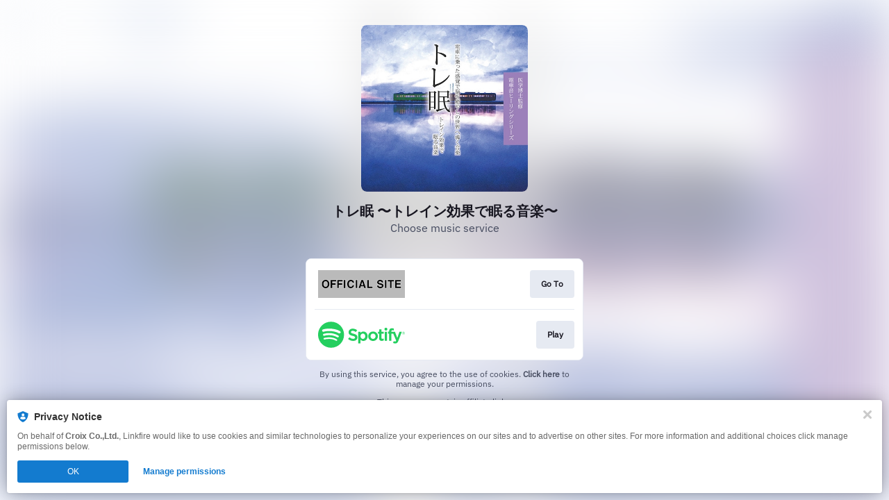

--- FILE ---
content_type: image/svg+xml
request_url: https://services.linkfire.com/logo_officialsite_onlight.svg
body_size: 3169
content:
<?xml version="1.0" encoding="utf-8"?>
<!-- Generator: Adobe Illustrator 20.1.0, SVG Export Plug-In . SVG Version: 6.00 Build 0)  -->
<svg version="1.1" id="logos" xmlns="http://www.w3.org/2000/svg" xmlns:xlink="http://www.w3.org/1999/xlink" x="0px" y="0px"
	 viewBox="0 0 125 40" enable-background="new 0 0 125 40" xml:space="preserve">
<g>
	<rect x="0" y="0" fill="#BABABA" width="125" height="40"/>
	<g>
		<g>
			<path d="M10.829,26.269c-0.934,0-5.593-0.302-5.593-6.269c0-5.966,4.659-6.268,5.593-6.268c0.934,0,5.593,0.302,5.593,6.268
				C16.422,25.966,11.763,26.269,10.829,26.269z M10.829,16.229c-0.655,0-2.793,0.272-2.793,3.771c0,3.499,2.138,3.771,2.793,3.771
				c0.655,0,2.793-0.272,2.793-3.771C13.622,16.501,11.484,16.229,10.829,16.229z"/>
			<path fill="#FFFFFF" d="M10.829,13.967c1.475,0,5.358,0.654,5.358,6.033s-3.883,6.033-5.358,6.033S5.471,25.379,5.471,20
				S9.353,13.967,10.829,13.967 M10.829,24.006c1.258,0,3.029-0.798,3.029-4.006s-1.771-4.006-3.029-4.006S7.8,16.792,7.8,20
				S9.571,24.006,10.829,24.006 M10.829,13.496C9.855,13.496,5,13.81,5,20s4.855,6.504,5.829,6.504S16.657,26.19,16.657,20
				S11.802,13.496,10.829,13.496L10.829,13.496z M10.829,23.536c-0.6,0-2.558-0.255-2.558-3.536s1.958-3.536,2.558-3.536
				c0.6,0,2.558,0.255,2.558,3.536S11.429,23.536,10.829,23.536L10.829,23.536z"/>
		</g>
		<g>
			<path d="M18.048,25.965c-0.13,0-0.235-0.105-0.235-0.235V14.269c0-0.13,0.105-0.235,0.235-0.235h7.936
				c0.13,0,0.235,0.105,0.235,0.235v2.027c0,0.13-0.105,0.235-0.235,0.235h-5.371v2.115h4.672c0.13,0,0.235,0.105,0.235,0.235v2.027
				c0,0.13-0.105,0.235-0.235,0.235h-4.672v4.585c0,0.13-0.105,0.235-0.235,0.235H18.048z"/>
			<path fill="#FFFFFF" d="M25.985,14.27v2.027h-5.607v2.586h4.908v2.027h-4.908v4.82h-2.33V14.27H25.985 M25.985,13.799h-7.936
				c-0.26,0-0.471,0.211-0.471,0.471v11.46c0,0.26,0.211,0.471,0.471,0.471h2.33c0.26,0,0.471-0.211,0.471-0.471v-4.35h4.437
				c0.26,0,0.471-0.211,0.471-0.471v-2.027c0-0.26-0.211-0.471-0.471-0.471h-4.437v-1.645h5.136c0.26,0,0.471-0.211,0.471-0.471
				V14.27C26.455,14.01,26.245,13.799,25.985,13.799L25.985,13.799z"/>
		</g>
		<g>
			<path d="M27.536,25.965c-0.13,0-0.235-0.105-0.235-0.235V14.269c0-0.13,0.105-0.235,0.235-0.235h7.936
				c0.13,0,0.235,0.105,0.235,0.235v2.027c0,0.13-0.105,0.235-0.235,0.235h-5.371v2.115h4.672c0.13,0,0.235,0.105,0.235,0.235v2.027
				c0,0.13-0.105,0.235-0.235,0.235h-4.672v4.585c0,0.13-0.105,0.235-0.235,0.235H27.536z"/>
			<path fill="#FFFFFF" d="M35.472,14.27v2.027h-5.607v2.586h4.908v2.027h-4.908v4.82h-2.33V14.27H35.472 M35.472,13.799h-7.936
				c-0.26,0-0.471,0.211-0.471,0.471v11.46c0,0.26,0.211,0.471,0.471,0.471h2.33c0.26,0,0.471-0.211,0.471-0.471v-4.35h4.437
				c0.26,0,0.471-0.211,0.471-0.471v-2.027c0-0.26-0.211-0.471-0.471-0.471h-4.437v-1.645h5.136c0.26,0,0.471-0.211,0.471-0.471
				V14.27C35.943,14.01,35.732,13.799,35.472,13.799L35.472,13.799z"/>
		</g>
		<g>
			<path d="M36.994,25.965c-0.13,0-0.235-0.105-0.235-0.235V14.269c0-0.13,0.105-0.235,0.235-0.235h2.33
				c0.13,0,0.235,0.105,0.235,0.235V25.73c0,0.13-0.105,0.235-0.235,0.235H36.994z"/>
			<path fill="#FFFFFF" d="M39.324,14.27v11.46h-2.33V14.27H39.324 M39.324,13.799h-2.33c-0.26,0-0.471,0.211-0.471,0.471v11.46
				c0,0.26,0.211,0.471,0.471,0.471h2.33c0.26,0,0.471-0.211,0.471-0.471V14.27C39.794,14.01,39.584,13.799,39.324,13.799
				L39.324,13.799z"/>
		</g>
		<g>
			<path d="M47.061,26.269c-3.287,0-5.329-2.396-5.329-6.253c0-3.818,2.104-6.284,5.36-6.284c3.253,0,4.898,2.215,5.049,4.272
				c0.005,0.065-0.018,0.13-0.062,0.178c-0.045,0.048-0.107,0.075-0.172,0.075h-2.33c-0.106,0-0.199-0.071-0.227-0.174
				c-0.183-0.676-0.49-1.806-2.242-1.806c-0.593,0-2.529,0.272-2.529,3.771c0,0.862,0.182,3.675,2.529,3.675
				c1.191,0,1.986-0.698,2.239-1.965c0.022-0.11,0.119-0.189,0.231-0.189h2.33c0.07,0,0.136,0.031,0.181,0.085
				c0.045,0.054,0.063,0.125,0.05,0.193C51.612,24.657,49.762,26.269,47.061,26.269z"/>
			<path fill="#FFFFFF" d="M47.092,13.967c3.339,0,4.69,2.362,4.814,4.054h-2.33c-0.186-0.687-0.544-1.979-2.469-1.979
				c-1.118,0-2.765,0.766-2.765,4.006c0,2.059,0.792,3.911,2.765,3.911c1.289,0,2.19-0.75,2.469-2.155h2.33
				c-0.466,2.49-2.05,4.23-4.845,4.23c-2.966,0-5.094-2.059-5.094-6.017C41.967,16.01,44.219,13.967,47.092,13.967 M51.907,21.803
				h0.002 M47.092,13.496c-3.399,0-5.596,2.559-5.596,6.52c0,4.002,2.132,6.488,5.565,6.488c2.814,0,4.744-1.669,5.302-4.58
				c0.01-0.038,0.016-0.079,0.016-0.12c0-0.26-0.21-0.471-0.469-0.471h-0.002h-2.33c-0.224,0-0.418,0.159-0.462,0.379
				c-0.231,1.162-0.926,1.776-2.008,1.776c-2.129,0-2.294-2.633-2.294-3.44c0-3.281,1.756-3.536,2.294-3.536
				c1.572,0,1.839,0.982,2.015,1.632c0.056,0.205,0.242,0.347,0.454,0.347h2.33c0.131,0,0.256-0.054,0.345-0.15
				c0.089-0.096,0.134-0.224,0.125-0.355C52.217,15.824,50.496,13.496,47.092,13.496L47.092,13.496z"/>
		</g>
		<g>
			<path d="M54.146,25.965c-0.13,0-0.235-0.105-0.235-0.235V14.269c0-0.13,0.105-0.235,0.235-0.235h2.33
				c0.13,0,0.235,0.105,0.235,0.235V25.73c0,0.13-0.105,0.235-0.235,0.235H54.146z"/>
			<path fill="#FFFFFF" d="M56.476,14.27v11.46h-2.33V14.27H56.476 M56.476,13.799h-2.33c-0.26,0-0.471,0.211-0.471,0.471v11.46
				c0,0.26,0.211,0.471,0.471,0.471h2.33c0.26,0,0.471-0.211,0.471-0.471V14.27C56.946,14.01,56.735,13.799,56.476,13.799
				L56.476,13.799z"/>
		</g>
		<g>
			<path d="M66.334,25.965c-0.104,0-0.195-0.068-0.225-0.167l-0.664-2.195h-3.771l-0.723,2.201
				c-0.032,0.097-0.122,0.162-0.224,0.162h-2.454c-0.076,0-0.148-0.037-0.192-0.099c-0.044-0.062-0.056-0.142-0.031-0.214
				l3.976-11.461c0.033-0.095,0.122-0.158,0.222-0.158h2.687c0.101,0,0.19,0.064,0.222,0.159l3.929,11.461
				c0.025,0.072,0.013,0.151-0.031,0.213c-0.044,0.062-0.116,0.098-0.192,0.098H66.334z M64.649,21.153L63.565,17.6l-1.12,3.554
				H64.649z"/>
			<path fill="#FFFFFF" d="M64.936,14.27l3.929,11.46h-2.531l-0.715-2.362h-4.116l-0.776,2.362h-2.454l3.976-11.46H64.936
				 M62.125,21.388h2.842l-1.382-4.533h-0.031L62.125,21.388 M64.936,13.799h-2.687c-0.2,0-0.379,0.127-0.445,0.316l-3.976,11.46
				c-0.05,0.144-0.027,0.303,0.061,0.427c0.088,0.124,0.231,0.198,0.383,0.198h2.454c0.203,0,0.384-0.131,0.447-0.324l0.67-2.039
				h3.426l0.613,2.028c0.06,0.199,0.243,0.334,0.45,0.334h2.531c0.152,0,0.295-0.073,0.383-0.197
				c0.088-0.124,0.112-0.282,0.062-0.426l-3.929-11.46C65.316,13.927,65.137,13.799,64.936,13.799L64.936,13.799z M62.766,20.918
				l0.795-2.524l0.77,2.524H62.766L62.766,20.918z"/>
		</g>
		<g>
			<path d="M70.668,25.965c-0.13,0-0.235-0.105-0.235-0.235V14.269c0-0.13,0.105-0.235,0.235-0.235h2.329
				c0.13,0,0.235,0.105,0.235,0.235v9.151h5.309c0.13,0,0.235,0.105,0.235,0.235v2.075c0,0.13-0.105,0.235-0.235,0.235H70.668z"/>
			<path fill="#FFFFFF" d="M72.997,14.27v9.386h5.545v2.075h-7.874V14.27H72.997 M72.997,13.799h-2.329
				c-0.26,0-0.471,0.211-0.471,0.471v11.46c0,0.26,0.211,0.471,0.471,0.471h7.874c0.26,0,0.471-0.211,0.471-0.471v-2.075
				c0-0.26-0.211-0.471-0.471-0.471h-5.074V14.27C73.468,14.01,73.257,13.799,72.997,13.799L72.997,13.799z"/>
		</g>
		<g>
			<path d="M89.685,26.269c-4.643,0-5.003-3.112-5.003-4.066c0-0.13,0.105-0.235,0.235-0.235h2.237c0.128,0,0.232,0.102,0.235,0.229
				c0.015,0.606,0.311,1.622,2.125,1.622c1.39,0,2.094-0.42,2.094-1.249c0-0.671-0.589-0.888-1.839-1.192l-1.195-0.287
				c-1.83-0.438-3.721-0.89-3.721-3.597c0-0.883,0.326-3.763,4.522-3.763c3.584,0,4.568,2.474,4.584,3.935
				c0,0.063-0.024,0.124-0.068,0.168c-0.044,0.045-0.104,0.07-0.167,0.07h-2.237c-0.119,0-0.219-0.089-0.233-0.207
				c-0.055-0.454-0.184-1.517-2.049-1.517c-0.285,0-1.706,0.055-1.706,1.137c0,0.673,0.473,0.842,1,0.968l2.72,0.687
				c1.532,0.386,3.098,1.08,3.098,3.308C94.315,26.077,90.459,26.269,89.685,26.269z"/>
			<path fill="#FFFFFF" d="M89.374,13.967c3.417,0,4.333,2.298,4.348,3.703h-2.237c-0.062-0.511-0.249-1.724-2.283-1.724
				c-0.885,0-1.941,0.335-1.941,1.373c0,0.894,0.715,1.085,1.181,1.197l2.718,0.686c1.522,0.383,2.92,1.022,2.92,3.08
				c0,3.448-3.417,3.751-4.395,3.751c-4.069,0-4.768-2.41-4.768-3.831h2.237c0.016,0.638,0.326,1.851,2.361,1.851
				c1.103,0,2.329-0.272,2.329-1.484c0-0.894-0.839-1.134-2.019-1.421l-1.196-0.287c-1.802-0.431-3.541-0.846-3.541-3.368
				C85.088,16.217,85.756,13.967,89.374,13.967 M89.374,13.496c-3.507,0-4.757,2.065-4.757,3.998c0,2.892,2.072,3.388,3.9,3.825
				l1.198,0.288c1.244,0.303,1.658,0.484,1.658,0.963c0,0.251,0,1.014-1.859,1.014c-1.534,0-1.875-0.757-1.89-1.392
				c-0.006-0.255-0.215-0.459-0.47-0.459h-2.237c-0.26,0-0.471,0.211-0.471,0.471c0,1.009,0.378,4.301,5.239,4.301
				c2.244,0,4.865-1.106,4.865-4.222c0-2.39-1.656-3.129-3.275-3.537l-2.717-0.686c-0.572-0.137-0.825-0.276-0.825-0.741
				c0-0.837,1.126-0.902,1.471-0.902c1.657,0,1.76,0.852,1.816,1.31c0.029,0.236,0.229,0.414,0.467,0.414h2.237
				c0.126,0,0.246-0.05,0.335-0.14c0.088-0.089,0.137-0.21,0.136-0.336C94.176,16.116,93.142,13.496,89.374,13.496L89.374,13.496z"
				/>
		</g>
		<g>
			<path d="M96.133,25.965c-0.13,0-0.235-0.105-0.235-0.235V14.269c0-0.13,0.105-0.235,0.235-0.235h2.33
				c0.13,0,0.235,0.105,0.235,0.235V25.73c0,0.13-0.105,0.235-0.235,0.235H96.133z"/>
			<path fill="#FFFFFF" d="M98.463,14.27v11.46h-2.33V14.27H98.463 M98.463,13.799h-2.33c-0.26,0-0.471,0.211-0.471,0.471v11.46
				c0,0.26,0.211,0.471,0.471,0.471h2.33c0.26,0,0.471-0.211,0.471-0.471V14.27C98.934,14.01,98.723,13.799,98.463,13.799
				L98.463,13.799z"/>
		</g>
		<g>
			<path d="M103.5,25.965c-0.13,0-0.235-0.105-0.235-0.235v-9.198h-3.135c-0.13,0-0.235-0.105-0.235-0.235v-2.027
				c0-0.13,0.105-0.235,0.235-0.235h9.07c0.13,0,0.235,0.105,0.235,0.235v2.027c0,0.13-0.105,0.235-0.235,0.235h-3.135v9.198
				c0,0.13-0.105,0.235-0.235,0.235H103.5z"/>
			<path fill="#FFFFFF" d="M109.2,14.27v2.027h-3.37v9.433h-2.33v-9.433h-3.37V14.27H109.2 M109.2,13.799h-9.07
				c-0.26,0-0.471,0.211-0.471,0.471v2.027c0,0.26,0.211,0.471,0.471,0.471h2.9v8.963c0,0.26,0.211,0.471,0.471,0.471h2.33
				c0.26,0,0.471-0.211,0.471-0.471v-8.963h2.9c0.26,0,0.471-0.211,0.471-0.471V14.27C109.671,14.01,109.46,13.799,109.2,13.799
				L109.2,13.799z"/>
		</g>
		<g>
			<path d="M111.066,25.965c-0.13,0-0.235-0.105-0.235-0.235V14.269c0-0.13,0.105-0.235,0.235-0.235h8.2
				c0.13,0,0.235,0.105,0.235,0.235v2.027c0,0.13-0.105,0.235-0.235,0.235h-5.682v1.94h5.2c0.13,0,0.235,0.105,0.235,0.235v2.027
				c0,0.13-0.105,0.235-0.235,0.235h-5.2v2.498h5.946c0.13,0,0.235,0.105,0.235,0.235v2.027c0,0.13-0.105,0.235-0.235,0.235H111.066
				z"/>
			<path fill="#FFFFFF" d="M119.265,14.27v2.027h-5.917v2.41h5.436v2.027h-5.436v2.969h6.181v2.027h-8.464V14.27H119.265
				 M119.265,13.799h-8.2c-0.26,0-0.471,0.211-0.471,0.471v11.46c0,0.26,0.211,0.471,0.471,0.471h8.464
				c0.26,0,0.471-0.211,0.471-0.471v-2.027c0-0.26-0.211-0.471-0.471-0.471h-5.711v-2.028h4.965c0.26,0,0.471-0.211,0.471-0.471
				v-2.027c0-0.26-0.211-0.471-0.471-0.471h-4.965v-1.469h5.446c0.26,0,0.471-0.211,0.471-0.471V14.27
				C119.736,14.01,119.525,13.799,119.265,13.799L119.265,13.799z"/>
		</g>
	</g>
</g>
</svg>
